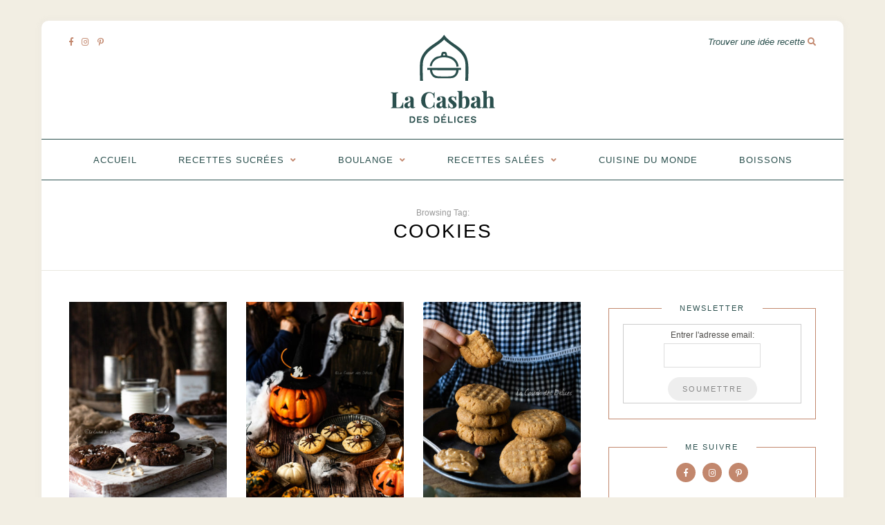

--- FILE ---
content_type: text/html; charset=UTF-8
request_url: https://lacasbahdesdelices.com/tag/cookies/
body_size: 16813
content:
<!DOCTYPE html>
<html lang="fr-FR">
<head>
<script data-ad-client="ca-pub-5763856740266059" async src="https://pagead2.googlesyndication.com/pagead/js/adsbygoogle.js"></script>
	<meta charset="UTF-8">
	<meta http-equiv="X-UA-Compatible" content="IE=edge">
	<meta name="viewport" content="width=device-width, initial-scale=1">
	<script async custom-element="amp-auto-ads"
        src="https://cdn.ampproject.org/v0/amp-auto-ads-0.1.js">
</script>

	<link rel="profile" href="http://gmpg.org/xfn/11" />
	
	<link rel="pingback" href="https://lacasbahdesdelices.com/xmlrpc.php" />

	<title>Étiquette : cookies - La Casbah des Delices</title>
	<style>img:is([sizes="auto" i], [sizes^="auto," i]) { contain-intrinsic-size: 3000px 1500px }</style>
	
<!-- The SEO Framework : par Sybre Waaijer -->
<meta name="robots" content="max-snippet:-1,max-image-preview:standard,max-video-preview:-1" />
<link rel="canonical" href="https://lacasbahdesdelices.com/tag/cookies/" />
<meta property="og:type" content="website" />
<meta property="og:locale" content="fr_FR" />
<meta property="og:site_name" content="La Casbah des Delices" />
<meta property="og:title" content="Étiquette : cookies - La Casbah des Delices" />
<meta property="og:url" content="https://lacasbahdesdelices.com/tag/cookies/" />
<meta property="og:image" content="https://lacasbahdesdelices.com/wp-content/uploads/2025/04/cropped-favicon-la-casbah.png" />
<meta property="og:image:width" content="512" />
<meta property="og:image:height" content="512" />
<meta name="twitter:card" content="summary_large_image" />
<meta name="twitter:title" content="Étiquette : cookies - La Casbah des Delices" />
<meta name="twitter:image" content="https://lacasbahdesdelices.com/wp-content/uploads/2025/04/cropped-favicon-la-casbah.png" />
<script type="application/ld+json">{"@context":"https://schema.org","@graph":[{"@type":"WebSite","@id":"https://lacasbahdesdelices.com/#/schema/WebSite","url":"https://lacasbahdesdelices.com/","name":"La Casbah des Delices","description":"Blog culinaire autour des traditions, des saveurs du Maghreb et d’ailleurs.","inLanguage":"fr-FR","potentialAction":{"@type":"SearchAction","target":{"@type":"EntryPoint","urlTemplate":"https://lacasbahdesdelices.com/search/{search_term_string}/"},"query-input":"required name=search_term_string"},"publisher":{"@type":"Organization","@id":"https://lacasbahdesdelices.com/#/schema/Organization","name":"La Casbah des Delices","url":"https://lacasbahdesdelices.com/","logo":{"@type":"ImageObject","url":"https://lacasbahdesdelices.com/wp-content/uploads/2025/04/cropped-favicon-la-casbah.png","contentUrl":"https://lacasbahdesdelices.com/wp-content/uploads/2025/04/cropped-favicon-la-casbah.png","width":512,"height":512,"contentSize":"104556"}}},{"@type":"CollectionPage","@id":"https://lacasbahdesdelices.com/tag/cookies/","url":"https://lacasbahdesdelices.com/tag/cookies/","name":"Étiquette : cookies - La Casbah des Delices","inLanguage":"fr-FR","isPartOf":{"@id":"https://lacasbahdesdelices.com/#/schema/WebSite"},"breadcrumb":{"@type":"BreadcrumbList","@id":"https://lacasbahdesdelices.com/#/schema/BreadcrumbList","itemListElement":[{"@type":"ListItem","position":1,"item":"https://lacasbahdesdelices.com/","name":"La Casbah des Delices"},{"@type":"ListItem","position":2,"name":"Étiquette : cookies"}]}}]}</script>
<!-- / The SEO Framework : par Sybre Waaijer | 9.34ms meta | 9.98ms boot -->

<link rel='dns-prefetch' href='//fonts.googleapis.com' />
<link rel='dns-prefetch' href='//www.googletagmanager.com' />
<link rel='dns-prefetch' href='//pagead2.googlesyndication.com' />
<link rel="alternate" type="application/rss+xml" title="La Casbah des Delices &raquo; Flux" href="https://lacasbahdesdelices.com/feed/" />
<link rel="alternate" type="application/rss+xml" title="La Casbah des Delices &raquo; Flux des commentaires" href="https://lacasbahdesdelices.com/comments/feed/" />
<link rel="alternate" type="application/rss+xml" title="La Casbah des Delices &raquo; Flux de l’étiquette cookies" href="https://lacasbahdesdelices.com/tag/cookies/feed/" />
		<!-- This site uses the Google Analytics by ExactMetrics plugin v8.11.1 - Using Analytics tracking - https://www.exactmetrics.com/ -->
		<!-- Note: ExactMetrics is not currently configured on this site. The site owner needs to authenticate with Google Analytics in the ExactMetrics settings panel. -->
					<!-- No tracking code set -->
				<!-- / Google Analytics by ExactMetrics -->
		<script type="text/javascript">
/* <![CDATA[ */
window._wpemojiSettings = {"baseUrl":"https:\/\/s.w.org\/images\/core\/emoji\/15.0.3\/72x72\/","ext":".png","svgUrl":"https:\/\/s.w.org\/images\/core\/emoji\/15.0.3\/svg\/","svgExt":".svg","source":{"concatemoji":"https:\/\/lacasbahdesdelices.com\/wp-includes\/js\/wp-emoji-release.min.js?ver=6.7.4"}};
/*! This file is auto-generated */
!function(i,n){var o,s,e;function c(e){try{var t={supportTests:e,timestamp:(new Date).valueOf()};sessionStorage.setItem(o,JSON.stringify(t))}catch(e){}}function p(e,t,n){e.clearRect(0,0,e.canvas.width,e.canvas.height),e.fillText(t,0,0);var t=new Uint32Array(e.getImageData(0,0,e.canvas.width,e.canvas.height).data),r=(e.clearRect(0,0,e.canvas.width,e.canvas.height),e.fillText(n,0,0),new Uint32Array(e.getImageData(0,0,e.canvas.width,e.canvas.height).data));return t.every(function(e,t){return e===r[t]})}function u(e,t,n){switch(t){case"flag":return n(e,"\ud83c\udff3\ufe0f\u200d\u26a7\ufe0f","\ud83c\udff3\ufe0f\u200b\u26a7\ufe0f")?!1:!n(e,"\ud83c\uddfa\ud83c\uddf3","\ud83c\uddfa\u200b\ud83c\uddf3")&&!n(e,"\ud83c\udff4\udb40\udc67\udb40\udc62\udb40\udc65\udb40\udc6e\udb40\udc67\udb40\udc7f","\ud83c\udff4\u200b\udb40\udc67\u200b\udb40\udc62\u200b\udb40\udc65\u200b\udb40\udc6e\u200b\udb40\udc67\u200b\udb40\udc7f");case"emoji":return!n(e,"\ud83d\udc26\u200d\u2b1b","\ud83d\udc26\u200b\u2b1b")}return!1}function f(e,t,n){var r="undefined"!=typeof WorkerGlobalScope&&self instanceof WorkerGlobalScope?new OffscreenCanvas(300,150):i.createElement("canvas"),a=r.getContext("2d",{willReadFrequently:!0}),o=(a.textBaseline="top",a.font="600 32px Arial",{});return e.forEach(function(e){o[e]=t(a,e,n)}),o}function t(e){var t=i.createElement("script");t.src=e,t.defer=!0,i.head.appendChild(t)}"undefined"!=typeof Promise&&(o="wpEmojiSettingsSupports",s=["flag","emoji"],n.supports={everything:!0,everythingExceptFlag:!0},e=new Promise(function(e){i.addEventListener("DOMContentLoaded",e,{once:!0})}),new Promise(function(t){var n=function(){try{var e=JSON.parse(sessionStorage.getItem(o));if("object"==typeof e&&"number"==typeof e.timestamp&&(new Date).valueOf()<e.timestamp+604800&&"object"==typeof e.supportTests)return e.supportTests}catch(e){}return null}();if(!n){if("undefined"!=typeof Worker&&"undefined"!=typeof OffscreenCanvas&&"undefined"!=typeof URL&&URL.createObjectURL&&"undefined"!=typeof Blob)try{var e="postMessage("+f.toString()+"("+[JSON.stringify(s),u.toString(),p.toString()].join(",")+"));",r=new Blob([e],{type:"text/javascript"}),a=new Worker(URL.createObjectURL(r),{name:"wpTestEmojiSupports"});return void(a.onmessage=function(e){c(n=e.data),a.terminate(),t(n)})}catch(e){}c(n=f(s,u,p))}t(n)}).then(function(e){for(var t in e)n.supports[t]=e[t],n.supports.everything=n.supports.everything&&n.supports[t],"flag"!==t&&(n.supports.everythingExceptFlag=n.supports.everythingExceptFlag&&n.supports[t]);n.supports.everythingExceptFlag=n.supports.everythingExceptFlag&&!n.supports.flag,n.DOMReady=!1,n.readyCallback=function(){n.DOMReady=!0}}).then(function(){return e}).then(function(){var e;n.supports.everything||(n.readyCallback(),(e=n.source||{}).concatemoji?t(e.concatemoji):e.wpemoji&&e.twemoji&&(t(e.twemoji),t(e.wpemoji)))}))}((window,document),window._wpemojiSettings);
/* ]]> */
</script>
<link rel='stylesheet' id='sbr_styles-css' href='https://lacasbahdesdelices.com/wp-content/plugins/reviews-feed/assets/css/sbr-styles.css?ver=2.1.0' type='text/css' media='all' />
<link rel='stylesheet' id='sbi_styles-css' href='https://lacasbahdesdelices.com/wp-content/plugins/instagram-feed/css/sbi-styles.min.css?ver=6.10.0' type='text/css' media='all' />
<style id='wp-emoji-styles-inline-css' type='text/css'>

	img.wp-smiley, img.emoji {
		display: inline !important;
		border: none !important;
		box-shadow: none !important;
		height: 1em !important;
		width: 1em !important;
		margin: 0 0.07em !important;
		vertical-align: -0.1em !important;
		background: none !important;
		padding: 0 !important;
	}
</style>
<link rel='stylesheet' id='wp-block-library-css' href='https://lacasbahdesdelices.com/wp-includes/css/dist/block-library/style.min.css?ver=6.7.4' type='text/css' media='all' />
<style id='classic-theme-styles-inline-css' type='text/css'>
/*! This file is auto-generated */
.wp-block-button__link{color:#fff;background-color:#32373c;border-radius:9999px;box-shadow:none;text-decoration:none;padding:calc(.667em + 2px) calc(1.333em + 2px);font-size:1.125em}.wp-block-file__button{background:#32373c;color:#fff;text-decoration:none}
</style>
<style id='global-styles-inline-css' type='text/css'>
:root{--wp--preset--aspect-ratio--square: 1;--wp--preset--aspect-ratio--4-3: 4/3;--wp--preset--aspect-ratio--3-4: 3/4;--wp--preset--aspect-ratio--3-2: 3/2;--wp--preset--aspect-ratio--2-3: 2/3;--wp--preset--aspect-ratio--16-9: 16/9;--wp--preset--aspect-ratio--9-16: 9/16;--wp--preset--color--black: #000000;--wp--preset--color--cyan-bluish-gray: #abb8c3;--wp--preset--color--white: #ffffff;--wp--preset--color--pale-pink: #f78da7;--wp--preset--color--vivid-red: #cf2e2e;--wp--preset--color--luminous-vivid-orange: #ff6900;--wp--preset--color--luminous-vivid-amber: #fcb900;--wp--preset--color--light-green-cyan: #7bdcb5;--wp--preset--color--vivid-green-cyan: #00d084;--wp--preset--color--pale-cyan-blue: #8ed1fc;--wp--preset--color--vivid-cyan-blue: #0693e3;--wp--preset--color--vivid-purple: #9b51e0;--wp--preset--gradient--vivid-cyan-blue-to-vivid-purple: linear-gradient(135deg,rgba(6,147,227,1) 0%,rgb(155,81,224) 100%);--wp--preset--gradient--light-green-cyan-to-vivid-green-cyan: linear-gradient(135deg,rgb(122,220,180) 0%,rgb(0,208,130) 100%);--wp--preset--gradient--luminous-vivid-amber-to-luminous-vivid-orange: linear-gradient(135deg,rgba(252,185,0,1) 0%,rgba(255,105,0,1) 100%);--wp--preset--gradient--luminous-vivid-orange-to-vivid-red: linear-gradient(135deg,rgba(255,105,0,1) 0%,rgb(207,46,46) 100%);--wp--preset--gradient--very-light-gray-to-cyan-bluish-gray: linear-gradient(135deg,rgb(238,238,238) 0%,rgb(169,184,195) 100%);--wp--preset--gradient--cool-to-warm-spectrum: linear-gradient(135deg,rgb(74,234,220) 0%,rgb(151,120,209) 20%,rgb(207,42,186) 40%,rgb(238,44,130) 60%,rgb(251,105,98) 80%,rgb(254,248,76) 100%);--wp--preset--gradient--blush-light-purple: linear-gradient(135deg,rgb(255,206,236) 0%,rgb(152,150,240) 100%);--wp--preset--gradient--blush-bordeaux: linear-gradient(135deg,rgb(254,205,165) 0%,rgb(254,45,45) 50%,rgb(107,0,62) 100%);--wp--preset--gradient--luminous-dusk: linear-gradient(135deg,rgb(255,203,112) 0%,rgb(199,81,192) 50%,rgb(65,88,208) 100%);--wp--preset--gradient--pale-ocean: linear-gradient(135deg,rgb(255,245,203) 0%,rgb(182,227,212) 50%,rgb(51,167,181) 100%);--wp--preset--gradient--electric-grass: linear-gradient(135deg,rgb(202,248,128) 0%,rgb(113,206,126) 100%);--wp--preset--gradient--midnight: linear-gradient(135deg,rgb(2,3,129) 0%,rgb(40,116,252) 100%);--wp--preset--font-size--small: 13px;--wp--preset--font-size--medium: 20px;--wp--preset--font-size--large: 36px;--wp--preset--font-size--x-large: 42px;--wp--preset--spacing--20: 0.44rem;--wp--preset--spacing--30: 0.67rem;--wp--preset--spacing--40: 1rem;--wp--preset--spacing--50: 1.5rem;--wp--preset--spacing--60: 2.25rem;--wp--preset--spacing--70: 3.38rem;--wp--preset--spacing--80: 5.06rem;--wp--preset--shadow--natural: 6px 6px 9px rgba(0, 0, 0, 0.2);--wp--preset--shadow--deep: 12px 12px 50px rgba(0, 0, 0, 0.4);--wp--preset--shadow--sharp: 6px 6px 0px rgba(0, 0, 0, 0.2);--wp--preset--shadow--outlined: 6px 6px 0px -3px rgba(255, 255, 255, 1), 6px 6px rgba(0, 0, 0, 1);--wp--preset--shadow--crisp: 6px 6px 0px rgba(0, 0, 0, 1);}:where(.is-layout-flex){gap: 0.5em;}:where(.is-layout-grid){gap: 0.5em;}body .is-layout-flex{display: flex;}.is-layout-flex{flex-wrap: wrap;align-items: center;}.is-layout-flex > :is(*, div){margin: 0;}body .is-layout-grid{display: grid;}.is-layout-grid > :is(*, div){margin: 0;}:where(.wp-block-columns.is-layout-flex){gap: 2em;}:where(.wp-block-columns.is-layout-grid){gap: 2em;}:where(.wp-block-post-template.is-layout-flex){gap: 1.25em;}:where(.wp-block-post-template.is-layout-grid){gap: 1.25em;}.has-black-color{color: var(--wp--preset--color--black) !important;}.has-cyan-bluish-gray-color{color: var(--wp--preset--color--cyan-bluish-gray) !important;}.has-white-color{color: var(--wp--preset--color--white) !important;}.has-pale-pink-color{color: var(--wp--preset--color--pale-pink) !important;}.has-vivid-red-color{color: var(--wp--preset--color--vivid-red) !important;}.has-luminous-vivid-orange-color{color: var(--wp--preset--color--luminous-vivid-orange) !important;}.has-luminous-vivid-amber-color{color: var(--wp--preset--color--luminous-vivid-amber) !important;}.has-light-green-cyan-color{color: var(--wp--preset--color--light-green-cyan) !important;}.has-vivid-green-cyan-color{color: var(--wp--preset--color--vivid-green-cyan) !important;}.has-pale-cyan-blue-color{color: var(--wp--preset--color--pale-cyan-blue) !important;}.has-vivid-cyan-blue-color{color: var(--wp--preset--color--vivid-cyan-blue) !important;}.has-vivid-purple-color{color: var(--wp--preset--color--vivid-purple) !important;}.has-black-background-color{background-color: var(--wp--preset--color--black) !important;}.has-cyan-bluish-gray-background-color{background-color: var(--wp--preset--color--cyan-bluish-gray) !important;}.has-white-background-color{background-color: var(--wp--preset--color--white) !important;}.has-pale-pink-background-color{background-color: var(--wp--preset--color--pale-pink) !important;}.has-vivid-red-background-color{background-color: var(--wp--preset--color--vivid-red) !important;}.has-luminous-vivid-orange-background-color{background-color: var(--wp--preset--color--luminous-vivid-orange) !important;}.has-luminous-vivid-amber-background-color{background-color: var(--wp--preset--color--luminous-vivid-amber) !important;}.has-light-green-cyan-background-color{background-color: var(--wp--preset--color--light-green-cyan) !important;}.has-vivid-green-cyan-background-color{background-color: var(--wp--preset--color--vivid-green-cyan) !important;}.has-pale-cyan-blue-background-color{background-color: var(--wp--preset--color--pale-cyan-blue) !important;}.has-vivid-cyan-blue-background-color{background-color: var(--wp--preset--color--vivid-cyan-blue) !important;}.has-vivid-purple-background-color{background-color: var(--wp--preset--color--vivid-purple) !important;}.has-black-border-color{border-color: var(--wp--preset--color--black) !important;}.has-cyan-bluish-gray-border-color{border-color: var(--wp--preset--color--cyan-bluish-gray) !important;}.has-white-border-color{border-color: var(--wp--preset--color--white) !important;}.has-pale-pink-border-color{border-color: var(--wp--preset--color--pale-pink) !important;}.has-vivid-red-border-color{border-color: var(--wp--preset--color--vivid-red) !important;}.has-luminous-vivid-orange-border-color{border-color: var(--wp--preset--color--luminous-vivid-orange) !important;}.has-luminous-vivid-amber-border-color{border-color: var(--wp--preset--color--luminous-vivid-amber) !important;}.has-light-green-cyan-border-color{border-color: var(--wp--preset--color--light-green-cyan) !important;}.has-vivid-green-cyan-border-color{border-color: var(--wp--preset--color--vivid-green-cyan) !important;}.has-pale-cyan-blue-border-color{border-color: var(--wp--preset--color--pale-cyan-blue) !important;}.has-vivid-cyan-blue-border-color{border-color: var(--wp--preset--color--vivid-cyan-blue) !important;}.has-vivid-purple-border-color{border-color: var(--wp--preset--color--vivid-purple) !important;}.has-vivid-cyan-blue-to-vivid-purple-gradient-background{background: var(--wp--preset--gradient--vivid-cyan-blue-to-vivid-purple) !important;}.has-light-green-cyan-to-vivid-green-cyan-gradient-background{background: var(--wp--preset--gradient--light-green-cyan-to-vivid-green-cyan) !important;}.has-luminous-vivid-amber-to-luminous-vivid-orange-gradient-background{background: var(--wp--preset--gradient--luminous-vivid-amber-to-luminous-vivid-orange) !important;}.has-luminous-vivid-orange-to-vivid-red-gradient-background{background: var(--wp--preset--gradient--luminous-vivid-orange-to-vivid-red) !important;}.has-very-light-gray-to-cyan-bluish-gray-gradient-background{background: var(--wp--preset--gradient--very-light-gray-to-cyan-bluish-gray) !important;}.has-cool-to-warm-spectrum-gradient-background{background: var(--wp--preset--gradient--cool-to-warm-spectrum) !important;}.has-blush-light-purple-gradient-background{background: var(--wp--preset--gradient--blush-light-purple) !important;}.has-blush-bordeaux-gradient-background{background: var(--wp--preset--gradient--blush-bordeaux) !important;}.has-luminous-dusk-gradient-background{background: var(--wp--preset--gradient--luminous-dusk) !important;}.has-pale-ocean-gradient-background{background: var(--wp--preset--gradient--pale-ocean) !important;}.has-electric-grass-gradient-background{background: var(--wp--preset--gradient--electric-grass) !important;}.has-midnight-gradient-background{background: var(--wp--preset--gradient--midnight) !important;}.has-small-font-size{font-size: var(--wp--preset--font-size--small) !important;}.has-medium-font-size{font-size: var(--wp--preset--font-size--medium) !important;}.has-large-font-size{font-size: var(--wp--preset--font-size--large) !important;}.has-x-large-font-size{font-size: var(--wp--preset--font-size--x-large) !important;}
:where(.wp-block-post-template.is-layout-flex){gap: 1.25em;}:where(.wp-block-post-template.is-layout-grid){gap: 1.25em;}
:where(.wp-block-columns.is-layout-flex){gap: 2em;}:where(.wp-block-columns.is-layout-grid){gap: 2em;}
:root :where(.wp-block-pullquote){font-size: 1.5em;line-height: 1.6;}
</style>
<link rel='stylesheet' id='contact-form-7-css' href='https://lacasbahdesdelices.com/wp-content/plugins/contact-form-7/includes/css/styles.css?ver=6.1.4' type='text/css' media='all' />
<link rel='stylesheet' id='ctf_styles-css' href='https://lacasbahdesdelices.com/wp-content/plugins/custom-twitter-feeds/css/ctf-styles.min.css?ver=2.3.0' type='text/css' media='all' />
<link rel='stylesheet' id='solopine-recipe-card-css' href='https://lacasbahdesdelices.com/wp-content/plugins/solopine-recipe//solopine-recipe-card.css?ver=6.7.4' type='text/css' media='all' />
<link rel='stylesheet' id='SFSImainCss-css' href='https://lacasbahdesdelices.com/wp-content/plugins/ultimate-social-media-icons/css/sfsi-style.css?ver=2.9.6' type='text/css' media='all' />
<link rel='stylesheet' id='wp-postratings-css' href='https://lacasbahdesdelices.com/wp-content/plugins/wp-postratings/css/postratings-css.css?ver=1.91.2' type='text/css' media='all' />
<link rel='stylesheet' id='cff-css' href='https://lacasbahdesdelices.com/wp-content/plugins/custom-facebook-feed/assets/css/cff-style.min.css?ver=4.3.0' type='text/css' media='all' />
<link rel='stylesheet' id='sb-font-awesome-css' href='https://lacasbahdesdelices.com/wp-content/plugins/custom-facebook-feed/assets/css/font-awesome.min.css?ver=4.7.0' type='text/css' media='all' />
<link rel='stylesheet' id='sprout_spoon_style-css' href='https://lacasbahdesdelices.com/wp-content/themes/sprout-spoon/style.css?ver=6.7.4' type='text/css' media='all' />
<link rel='stylesheet' id='fontawesome-css-css' href='https://lacasbahdesdelices.com/wp-content/themes/sprout-spoon/css/fontawesome-all.min.css?ver=6.7.4' type='text/css' media='all' />
<link rel='stylesheet' id='bxslider-css-css' href='https://lacasbahdesdelices.com/wp-content/themes/sprout-spoon/css/jquery.bxslider.css?ver=6.7.4' type='text/css' media='all' />
<link rel='stylesheet' id='sprout_spoon_respon-css' href='https://lacasbahdesdelices.com/wp-content/themes/sprout-spoon/css/responsive.css?ver=6.7.4' type='text/css' media='all' />
<link crossorigin="anonymous" rel='stylesheet' id='solopine-fonts-css' href='//fonts.googleapis.com/css?family=Source+Sans+Pro%3A400%2C600%2C700%2C400italic%2C700italic%7CCrimson+Text%3A400%2C700%2C700italic%2C400italic%26subset%3Dlatin%2Clatin-ext&#038;ver=1.0.0' type='text/css' media='all' />
<script type="text/javascript" src="https://lacasbahdesdelices.com/wp-includes/js/jquery/jquery.min.js?ver=3.7.1" id="jquery-core-js"></script>
<script type="text/javascript" src="https://lacasbahdesdelices.com/wp-includes/js/jquery/jquery-migrate.min.js?ver=3.4.1" id="jquery-migrate-js"></script>
<link rel="https://api.w.org/" href="https://lacasbahdesdelices.com/wp-json/" /><link rel="alternate" title="JSON" type="application/json" href="https://lacasbahdesdelices.com/wp-json/wp/v2/tags/113" /><link rel="EditURI" type="application/rsd+xml" title="RSD" href="https://lacasbahdesdelices.com/xmlrpc.php?rsd" />
<meta name="generator" content="Site Kit by Google 1.170.0" />    <style type="text/css">
	
																																								    </style>
    <meta name="follow.[base64]" content="a8PuszRPKGmLGYEDSzHy"/>    <style type="text/css">
	
		#header { padding-top:20px; padding-bottom:20px; }
		body { background-color:#f2eee3; }												
		#wrapper { margin-top:px; }				#wrapper { border-radius:px; }
		#header { border-radius:px px 0 0; }
						
												
		#top-social a { color:#c2876d; }		#top-social a:hover { color:#2a4f4d; }		
				#top-search input { color:#2a4f4d; }
		#top-search ::-webkit-input-placeholder { color:#2a4f4d; }
		#top-search ::-moz-placeholder { color: #2a4f4d; }
		#top-search :-ms-input-placeholder { color: #2a4f4d; }
				#top-search i { color:#c2876d; }		
				#navigation { border-color:#2a4f4d; }		#nav-wrapper .menu li a { color:#2a4f4d; }		#nav-wrapper .menu li.current-menu-item a, #nav-wrapper .menu li > a:hover { color:#c2876d }		#nav-wrapper .menu > li.menu-item-has-children > a:after { color:#c2876d; }						#nav-wrapper ul.menu ul a, #nav-wrapper .menu ul ul a { color:#2a4f4d; }				#nav-wrapper ul.menu ul a:hover, #nav-wrapper .menu ul ul a:hover { color:#c2876d ; }		
		.slicknav_menu .slicknav_icon-bar { background-color:#c2876d; }						.slicknav_nav a { color:#2a4f4d; }		.slicknav_nav a:hover { color:#c2876d; }				#mobile-social a { color:#c2876d; }		#mobile-social a:hover { color:#2a4f4d; }		
						.feat-overlay { background-color:rgba(42,79,77,0.4); }		.feat-item:hover .feat-overlay { background-color:rgba(42,79,77,0.72); }								
		.widget, .widget-title:before, .widget-title:after { border-color:#c2876d; }		.widget-title { color:#2a4f4d; }		.social-widget i { background:#c2876d; }		.social-widget i { color:#ffffff; }		
		#footer-social a { color:#c2876d; }		#footer-social a:hover { color:#2a4f4d; }						
		.post-header h2 a, .post-header h1 { color:#2a4f4d; }		.post-header .cat a { color:#98b2a1; }		.post-entry p { color:#2a4f4d; }		.post-entry h1, .post-entry h2, .post-entry h3, .post-entry h4, .post-entry h5, .post-entry h6 { color:#2a4f4d; }		.more-link { color:#c2876d; }		.post-share a { color:#c2876d; }		.post-share a:hover { color:#2a4f4d; }		.meta-comments a { color:#c2876d; }		.meta-comments a:hover { color:#2a4f4d; }				.post-tags a, .widget .tagcloud a { color:#2a4f4d; }						
				.subscribe-box h4 { color:#333333; }						.subscribe-box ::-webkit-input-placeholder, .subscribe-box input { color:#999999; }						.subscribe-box input[type=submit]:hover { background:#2a4f4d; }				
										
		a { color:#c2876d; }		.widget .tagcloud a:hover { background:#c2876d; }		
				
    </style>
    
<!-- Balises Meta Google AdSense ajoutées par Site Kit -->
<meta name="google-adsense-platform-account" content="ca-host-pub-2644536267352236">
<meta name="google-adsense-platform-domain" content="sitekit.withgoogle.com">
<!-- Fin des balises Meta End Google AdSense ajoutées par Site Kit -->
<!-- Aucune version AMP HTML n&#039;est disponible pour cette URL. -->
<!-- Extrait Google AdSense ajouté par Site Kit -->
<script type="text/javascript" async="async" src="https://pagead2.googlesyndication.com/pagead/js/adsbygoogle.js?client=ca-pub-5763856740266059&amp;host=ca-host-pub-2644536267352236" crossorigin="anonymous"></script>

<!-- End Google AdSense snippet added by Site Kit -->
<link rel="icon" href="https://lacasbahdesdelices.com/wp-content/uploads/2025/04/cropped-favicon-la-casbah-32x32.png" sizes="32x32" />
<link rel="icon" href="https://lacasbahdesdelices.com/wp-content/uploads/2025/04/cropped-favicon-la-casbah-192x192.png" sizes="192x192" />
<link rel="apple-touch-icon" href="https://lacasbahdesdelices.com/wp-content/uploads/2025/04/cropped-favicon-la-casbah-180x180.png" />
<meta name="msapplication-TileImage" content="https://lacasbahdesdelices.com/wp-content/uploads/2025/04/cropped-favicon-la-casbah-270x270.png" />
	
</head>

<body class="archive tag tag-cookies tag-113 sfsi_actvite_theme_default">
	<amp-auto-ads type="adsense"
        data-ad-client="ca-pub-5763856740266059">
</amp-auto-ads>
	
	<div id="wrapper">
	
		<header id="header">
		
			<div class="container">
				
								<div id="top-social">
					<a href="http://facebook.com/La-Casbah-des-D%C3%A9lices-1419511894929479/" target="_blank"><i class="fab fa-facebook-f"></i></a>										<a href="http://instagram.com/la_casbah_des_delices" target="_blank"><i class="fab fa-instagram"></i></a>					<a href="http://pinterest.com/https://pin.it/14CgYkL" target="_blank"><i class="fab fa-pinterest-p"></i></a>																																																						</div>
								
			<div id="logo">
					<img src="https://lacasbahdesdelices.com/wp-content/uploads/2025/04/logo-color-casbah-des-delices.png" alt="Logo" class="logo"; >
				
				</div>
				
								<div id="top-search">
					<form role="search" method="get" id="searchform" action="https://lacasbahdesdelices.com/">
		<input type="text" placeholder="Trouver une idée recette..." name="s" id="s" />
		<i class="fas fa-search"></i>
</form>				</div>
							
			</div>
		
		</header>
		
		<nav id="navigation">
			
			<div class="container">
				
				<div id="nav-wrapper">
					<ul id="menu-menu-1" class="menu"><li id="menu-item-1485" class="menu-item menu-item-type-custom menu-item-object-custom menu-item-home menu-item-1485"><a href="https://lacasbahdesdelices.com/">Accueil</a></li>
<li id="menu-item-1494" class="menu-item menu-item-type-custom menu-item-object-custom menu-item-has-children menu-item-1494"><a href="#">Recettes Sucrées</a>
<ul class="sub-menu">
	<li id="menu-item-1495" class="menu-item menu-item-type-taxonomy menu-item-object-category menu-item-1495"><a href="https://lacasbahdesdelices.com/category/cake/">Cakes</a></li>
	<li id="menu-item-1496" class="menu-item menu-item-type-taxonomy menu-item-object-category menu-item-1496"><a href="https://lacasbahdesdelices.com/category/gateaux/">Gâteaux</a></li>
</ul>
</li>
<li id="menu-item-1497" class="menu-item menu-item-type-custom menu-item-object-custom menu-item-has-children menu-item-1497"><a href="#">Boulange</a>
<ul class="sub-menu">
	<li id="menu-item-1498" class="menu-item menu-item-type-taxonomy menu-item-object-category menu-item-1498"><a href="https://lacasbahdesdelices.com/category/viennoiserie/">Viennoiseries</a></li>
	<li id="menu-item-1501" class="menu-item menu-item-type-taxonomy menu-item-object-category menu-item-1501"><a href="https://lacasbahdesdelices.com/category/pain/">Pains</a></li>
</ul>
</li>
<li id="menu-item-1502" class="menu-item menu-item-type-custom menu-item-object-custom menu-item-has-children menu-item-1502"><a href="#">Recettes Salées</a>
<ul class="sub-menu">
	<li id="menu-item-1503" class="menu-item menu-item-type-taxonomy menu-item-object-category menu-item-1503"><a href="https://lacasbahdesdelices.com/category/aperitif/">Apéritifs</a></li>
	<li id="menu-item-1504" class="menu-item menu-item-type-taxonomy menu-item-object-category menu-item-1504"><a href="https://lacasbahdesdelices.com/category/plats/">Plats</a></li>
	<li id="menu-item-1505" class="menu-item menu-item-type-taxonomy menu-item-object-category menu-item-1505"><a href="https://lacasbahdesdelices.com/category/entree/">Entrées</a></li>
	<li id="menu-item-1507" class="menu-item menu-item-type-taxonomy menu-item-object-category menu-item-1507"><a href="https://lacasbahdesdelices.com/category/riz/">Riz</a></li>
	<li id="menu-item-1508" class="menu-item menu-item-type-taxonomy menu-item-object-category menu-item-1508"><a href="https://lacasbahdesdelices.com/category/quiches-pizzas/">Quiches-Pizzas</a></li>
</ul>
</li>
<li id="menu-item-1509" class="menu-item menu-item-type-taxonomy menu-item-object-category menu-item-1509"><a href="https://lacasbahdesdelices.com/category/cuisine-du-monde/">Cuisine du monde</a></li>
<li id="menu-item-1933" class="menu-item menu-item-type-taxonomy menu-item-object-category menu-item-1933"><a href="https://lacasbahdesdelices.com/category/boissons/">Boissons</a></li>
</ul>				</div>
				
				<div class="menu-mobile"></div>
				
					<div id="mobile-social">
					
					<a href="http://facebook.com/La-Casbah-des-D%C3%A9lices-1419511894929479/" target="_blank"><i class="fab fa-facebook-f"></i></a>										<a href="http://instagram.com/la_casbah_des_delices" target="_blank"><i class="fab fa-instagram"></i></a>					<a href="http://pinterest.com/https://pin.it/14CgYkL" target="_blank"><i class="fab fa-pinterest-p"></i></a>																																																		
					</div>
				
			</div>
			
		</nav>	
	<div class="archive-box">
					
		<span>Browsing Tag:</span>
		<h1>cookies</h1>
			</div>
	
	<div class="container">
	
		<div id="content">
		
			<div id="main" >
				
									<ul class="sp-grid col3">
								
										
										
						<li>
<article id="post-4730" class="grid-item post">
		
	<div class="post-img">
				<a href="https://lacasbahdesdelices.com/cookies-au-chocolat-et-confiture-de-lait-a-la-fleur-de-sel/"><img width="350" height="460" src="https://lacasbahdesdelices.com/wp-content/uploads/2020/11/IMG_0062b-350x460.jpg" class="attachment-sprout_spoon_misc-thumb size-sprout_spoon_misc-thumb wp-post-image" alt="" decoding="async" fetchpriority="high" srcset="https://lacasbahdesdelices.com/wp-content/uploads/2020/11/IMG_0062b-350x460.jpg 350w, https://lacasbahdesdelices.com/wp-content/uploads/2020/11/IMG_0062b-228x300.jpg 228w, https://lacasbahdesdelices.com/wp-content/uploads/2020/11/IMG_0062b-778x1024.jpg 778w, https://lacasbahdesdelices.com/wp-content/uploads/2020/11/IMG_0062b-768x1011.jpg 768w, https://lacasbahdesdelices.com/wp-content/uploads/2020/11/IMG_0062b-1167x1536.jpg 1167w, https://lacasbahdesdelices.com/wp-content/uploads/2020/11/IMG_0062b-1555x2048.jpg 1555w, https://lacasbahdesdelices.com/wp-content/uploads/2020/11/IMG_0062b-1080x1422.jpg 1080w, https://lacasbahdesdelices.com/wp-content/uploads/2020/11/IMG_0062b-scaled.jpg 1944w" sizes="(max-width: 350px) 100vw, 350px" /></a>
			</div>
	
	<div class="post-header">
				<span class="cat"><a href="https://lacasbahdesdelices.com/category/biscuits/" rel="category tag">Biscuits</a><span>/</span> <a href="https://lacasbahdesdelices.com/category/cookies/" rel="category tag">Cookies</a><span>/</span> <a href="https://lacasbahdesdelices.com/category/gouter/" rel="category tag">goûter</a><span>/</span> <a href="https://lacasbahdesdelices.com/category/gouters/" rel="category tag">goûters</a><span>/</span> <a href="https://lacasbahdesdelices.com/category/sucre/" rel="category tag">Sucré</a></span>
				<h2><a href="https://lacasbahdesdelices.com/cookies-au-chocolat-et-confiture-de-lait-a-la-fleur-de-sel/">Cookies au chocolat et confiture de lait (à la fleur de sel)</a></h2>
	</div>
	
	<span class="date"><a href="https://lacasbahdesdelices.com/cookies-au-chocolat-et-confiture-de-lait-a-la-fleur-de-sel/">28 novembre 2020</a></span>		
</article>
</li>					
						
						
										
										
						<li>
<article id="post-4664" class="grid-item post">
		
	<div class="post-img">
				<a href="https://lacasbahdesdelices.com/spider-cookies-cookies-araignees-version-halloween/"><img width="350" height="460" src="https://lacasbahdesdelices.com/wp-content/uploads/2020/10/IMG_9846-2b-350x460.jpg" class="attachment-sprout_spoon_misc-thumb size-sprout_spoon_misc-thumb wp-post-image" alt="" decoding="async" /></a>
			</div>
	
	<div class="post-header">
				<span class="cat"><a href="https://lacasbahdesdelices.com/category/biscuits/" rel="category tag">Biscuits</a><span>/</span> <a href="https://lacasbahdesdelices.com/category/cookies/" rel="category tag">Cookies</a><span>/</span> <a href="https://lacasbahdesdelices.com/category/gouter/" rel="category tag">goûter</a><span>/</span> <a href="https://lacasbahdesdelices.com/category/gouters/" rel="category tag">goûters</a><span>/</span> <a href="https://lacasbahdesdelices.com/category/non-classe/" rel="category tag">Non classé</a><span>/</span> <a href="https://lacasbahdesdelices.com/category/sucre/" rel="category tag">Sucré</a></span>
				<h2><a href="https://lacasbahdesdelices.com/spider-cookies-cookies-araignees-version-halloween/">Spider cookies : Cookies araignées version Halloween</a></h2>
	</div>
	
	<span class="date"><a href="https://lacasbahdesdelices.com/spider-cookies-cookies-araignees-version-halloween/">1 novembre 2020</a></span>		
</article>
</li>					
						
						
										
										
						<li>
<article id="post-4429" class="grid-item post">
		
	<div class="post-img">
				<a href="https://lacasbahdesdelices.com/biscuits-au-beurre-de-cacahuetes-peanut-butter-cookies/"><img width="350" height="460" src="https://lacasbahdesdelices.com/wp-content/uploads/2020/05/IMG_8170-minb-1-350x460.jpg" class="attachment-sprout_spoon_misc-thumb size-sprout_spoon_misc-thumb wp-post-image" alt="" decoding="async" /></a>
			</div>
	
	<div class="post-header">
				<span class="cat"><a href="https://lacasbahdesdelices.com/category/biscuits/" rel="category tag">Biscuits</a><span>/</span> <a href="https://lacasbahdesdelices.com/category/cuisine-du-monde/" rel="category tag">Cuisine du monde</a><span>/</span> <a href="https://lacasbahdesdelices.com/category/eid-2020/" rel="category tag">Eid 2020</a><span>/</span> <a href="https://lacasbahdesdelices.com/category/gouter/" rel="category tag">goûter</a><span>/</span> <a href="https://lacasbahdesdelices.com/category/gouters/" rel="category tag">goûters</a><span>/</span> <a href="https://lacasbahdesdelices.com/category/ramadan/" rel="category tag">ramadan</a><span>/</span> <a href="https://lacasbahdesdelices.com/category/ramadan2020/" rel="category tag">Ramadan2020</a><span>/</span> <a href="https://lacasbahdesdelices.com/category/sucre/" rel="category tag">Sucré</a></span>
				<h2><a href="https://lacasbahdesdelices.com/biscuits-au-beurre-de-cacahuetes-peanut-butter-cookies/">Biscuits au beurre de cacahuètes (Peanut butter cookies)</a></h2>
	</div>
	
	<span class="date"><a href="https://lacasbahdesdelices.com/biscuits-au-beurre-de-cacahuetes-peanut-butter-cookies/">20 mai 2020</a></span>		
</article>
</li>					
						
						
										
										
						<li>
<article id="post-3518" class="grid-item post">
		
	<div class="post-img">
				<a href="https://lacasbahdesdelices.com/cookies-au-chocolat-de-martha-stewart/"><img width="350" height="460" src="https://lacasbahdesdelices.com/wp-content/uploads/2020/03/1-350x460.jpg" class="attachment-sprout_spoon_misc-thumb size-sprout_spoon_misc-thumb wp-post-image" alt="" decoding="async" loading="lazy" /></a>
			</div>
	
	<div class="post-header">
				<span class="cat"><a href="https://lacasbahdesdelices.com/category/biscuits/" rel="category tag">Biscuits</a><span>/</span> <a href="https://lacasbahdesdelices.com/category/cookies/" rel="category tag">Cookies</a><span>/</span> <a href="https://lacasbahdesdelices.com/category/gouter/" rel="category tag">goûter</a><span>/</span> <a href="https://lacasbahdesdelices.com/category/gouters/" rel="category tag">goûters</a><span>/</span> <a href="https://lacasbahdesdelices.com/category/sucre/" rel="category tag">Sucré</a></span>
				<h2><a href="https://lacasbahdesdelices.com/cookies-au-chocolat-de-martha-stewart/">Cookies au chocolat de Martha Stewart : Outrageous chocolate cookies</a></h2>
	</div>
	
	<span class="date"><a href="https://lacasbahdesdelices.com/cookies-au-chocolat-de-martha-stewart/">28 mars 2020</a></span>		
</article>
</li>					
						
						
										
										
						<li>
<article id="post-3326" class="grid-item post">
		
	<div class="post-img">
				<a href="https://lacasbahdesdelices.com/cookies-energetiques-aux-dattes/"><img width="350" height="460" src="https://lacasbahdesdelices.com/wp-content/uploads/2020/02/20200201134204_IMG_2631-1-350x460.jpg" class="attachment-sprout_spoon_misc-thumb size-sprout_spoon_misc-thumb wp-post-image" alt="" decoding="async" loading="lazy" /></a>
			</div>
	
	<div class="post-header">
				<span class="cat"><a href="https://lacasbahdesdelices.com/category/biscuits/" rel="category tag">Biscuits</a><span>/</span> <a href="https://lacasbahdesdelices.com/category/desserts/" rel="category tag">Desserts</a><span>/</span> <a href="https://lacasbahdesdelices.com/category/gouter/" rel="category tag">goûter</a><span>/</span> <a href="https://lacasbahdesdelices.com/category/gouters/" rel="category tag">goûters</a><span>/</span> <a href="https://lacasbahdesdelices.com/category/non-classe/" rel="category tag">Non classé</a><span>/</span> <a href="https://lacasbahdesdelices.com/category/sucre/" rel="category tag">Sucré</a></span>
				<h2><a href="https://lacasbahdesdelices.com/cookies-energetiques-aux-dattes/">Cookies énergétiques aux dattes, avoine et noix de pécan</a></h2>
	</div>
	
	<span class="date"><a href="https://lacasbahdesdelices.com/cookies-energetiques-aux-dattes/">3 février 2020</a></span>		
</article>
</li>					
						
						
										
										
						<li>
<article id="post-2700" class="grid-item post">
		
	<div class="post-img">
				<a href="https://lacasbahdesdelices.com/cookies-au-gingembre-cannelle-et-melasse/"><img width="350" height="460" src="https://lacasbahdesdelices.com/wp-content/uploads/2019/12/20191213122810_IMG_9526-01-350x460.jpg" class="attachment-sprout_spoon_misc-thumb size-sprout_spoon_misc-thumb wp-post-image" alt="" decoding="async" loading="lazy" /></a>
			</div>
	
	<div class="post-header">
				<span class="cat"><a href="https://lacasbahdesdelices.com/category/biscuits/" rel="category tag">Biscuits</a><span>/</span> <a href="https://lacasbahdesdelices.com/category/cuisine-du-monde/" rel="category tag">Cuisine du monde</a><span>/</span> <a href="https://lacasbahdesdelices.com/category/desserts/" rel="category tag">Desserts</a><span>/</span> <a href="https://lacasbahdesdelices.com/category/gateaux/" rel="category tag">Gâteaux</a><span>/</span> <a href="https://lacasbahdesdelices.com/category/gouter/" rel="category tag">goûter</a><span>/</span> <a href="https://lacasbahdesdelices.com/category/gouters/" rel="category tag">goûters</a><span>/</span> <a href="https://lacasbahdesdelices.com/category/non-classe/" rel="category tag">Non classé</a></span>
				<h2><a href="https://lacasbahdesdelices.com/cookies-au-gingembre-cannelle-et-melasse/">Cookies au gingembre, cannelle et mélasse</a></h2>
	</div>
	
	<span class="date"><a href="https://lacasbahdesdelices.com/cookies-au-gingembre-cannelle-et-melasse/">13 décembre 2019</a></span>		
</article>
</li>					
						
						
								
				</ul>				
						
	<div class="pagination ">
		
		<div class="older"></div>
		<div class="newer"></div>
		
	</div>
					
					
							
			</div>

<aside id="sidebar">
	
	<div id="custom_html-2" class="widget_text widget widget_custom_html"><h4 class="widget-title">Newsletter</h4><div class="textwidget custom-html-widget"><form style="border:1px solid #ccc;padding:3px;text-align:center;" action="https://feedburner.google.com/fb/a/mailverify" method="post" target="popupwindow" onsubmit="window.open('https://feedburner.google.com/fb/a/mailverify?uri=lacasbahdesdelices/Lpos', 'popupwindow', 'scrollbars=yes,width=550,height=520');return true"><p>Entrer l'adresse email:</p><p><input type="text" style="width:140px" name="email"/></p><input type="hidden" value="lacasbahdesdelices/Lpos" name="uri"/><input type="hidden" name="loc" value="en_US"/><input type="submit" value="Soumettre" /></form></div></div><div id="solopine_social_widget-5" class="widget solopine_social_widget"><h4 class="widget-title">ME SUIVRE</h4>		
			<div class="social-widget">
				<a href="//facebook.com/La-Casbah-des-D%C3%A9lices-1419511894929479/" target="_blank"><i class="fab fa-facebook-f"></i></a>								<a href="//instagram.com/la_casbah_des_delices" target="_blank"><i class="fab fa-instagram"></i></a>				<a href="//pinterest.com/https://pin.it/14CgYkL" target="_blank"><i class="fab fa-pinterest-p"></i></a>																																											</div>
			
			
		</div><div id="solopine_facebook_widget-3" class="noborder widget solopine_facebook_widget"><h4 class="widget-title">Retrouvez-moi sur Facebook</h4>			<div id="fb-root"></div>
			<script>(function(d, s, id) {
			  var js, fjs = d.getElementsByTagName(s)[0];
			  if (d.getElementById(id)) return;
			  js = d.createElement(s); js.id = id;
			  js.src = "//connect.facebook.net/en_US/sdk.js#xfbml=1&version=v2.3";
			  fjs.parentNode.insertBefore(js, fjs);
			}(document, 'script', 'facebook-jssdk'));</script>
			<div class="fb-page" data-href="https://www.facebook.com/La-Casbah-des-D%C3%A9lices-1419511894929479/" data-hide-cover="false" data-show-facepile="true" data-show-posts="false"></div>
			
		</div><div id="solopine_latest_news_widget-3" class="widget solopine_latest_news_widget"><h4 class="widget-title">Derniers Articles</h4>			
							
				<div class="side-pop list">
					
										<div class="side-pop-img">
						<a href="https://lacasbahdesdelices.com/chtitha-djej-poulet-en-sauce-a-la-dersa/" rel="bookmark"><img width="350" height="300" src="https://lacasbahdesdelices.com/wp-content/uploads/2022/04/8D4219C1-E3BE-4936-90F3-0DF74C8C3655-350x300.jpeg" class="attachment-sprout_spoon_side-thumb size-sprout_spoon_side-thumb wp-post-image" alt="" decoding="async" loading="lazy" /></a>
					</div>
										
					<div class="side-pop-content">
						<h4><a href="https://lacasbahdesdelices.com/chtitha-djej-poulet-en-sauce-a-la-dersa/">Chtitha djej : poulet en sauce à la dersa</a></h4>
						<span class="date">16 avril 2022</span>					</div>
				
				</div>
			
							
				<div class="side-pop list">
					
										<div class="side-pop-img">
						<a href="https://lacasbahdesdelices.com/tajine-tunisien-au-poulet-et-fromage/" rel="bookmark"><img width="350" height="300" src="https://lacasbahdesdelices.com/wp-content/uploads/2022/04/IMG_7973-350x300.jpeg" class="attachment-sprout_spoon_side-thumb size-sprout_spoon_side-thumb wp-post-image" alt="" decoding="async" loading="lazy" /></a>
					</div>
										
					<div class="side-pop-content">
						<h4><a href="https://lacasbahdesdelices.com/tajine-tunisien-au-poulet-et-fromage/">Tajine tunisien au poulet et fromage</a></h4>
						<span class="date">14 avril 2022</span>					</div>
				
				</div>
			
							
				<div class="side-pop list">
					
										<div class="side-pop-img">
						<a href="https://lacasbahdesdelices.com/mhawet-croquettes-de-poulet-en-sauce-blanche/" rel="bookmark"><img width="350" height="300" src="https://lacasbahdesdelices.com/wp-content/uploads/2022/04/6DC9D343-6FD1-4909-82B7-B015F47008D8-350x300.jpeg" class="attachment-sprout_spoon_side-thumb size-sprout_spoon_side-thumb wp-post-image" alt="" decoding="async" loading="lazy" /></a>
					</div>
										
					<div class="side-pop-content">
						<h4><a href="https://lacasbahdesdelices.com/mhawet-croquettes-de-poulet-en-sauce-blanche/">Mhawet : Croquettes de poulet en sauce blanche</a></h4>
						<span class="date">12 avril 2022</span>					</div>
				
				</div>
			
							
				<div class="side-pop list">
					
										<div class="side-pop-img">
						<a href="https://lacasbahdesdelices.com/dolma-selk-boulettes-depinards-en-sauce/" rel="bookmark"><img width="350" height="300" src="https://lacasbahdesdelices.com/wp-content/uploads/2022/04/6B4E7D9E-0A8D-49DB-9A73-C3E9C8539BB6-350x300.jpeg" class="attachment-sprout_spoon_side-thumb size-sprout_spoon_side-thumb wp-post-image" alt="" decoding="async" loading="lazy" /></a>
					</div>
										
					<div class="side-pop-content">
						<h4><a href="https://lacasbahdesdelices.com/dolma-selk-boulettes-depinards-en-sauce/">Dolma selk : boulettes d&rsquo;épinards en sauce</a></h4>
						<span class="date">12 avril 2022</span>					</div>
				
				</div>
			
							
				<div class="side-pop list">
					
										<div class="side-pop-img">
						<a href="https://lacasbahdesdelices.com/crepes-roulees-au-jambon-de-dinde-et-fromage-frais/" rel="bookmark"><img width="350" height="300" src="https://lacasbahdesdelices.com/wp-content/uploads/2022/04/8E18447A-AD94-4FBF-9793-DCBFABF03CC7-350x300.jpeg" class="attachment-sprout_spoon_side-thumb size-sprout_spoon_side-thumb wp-post-image" alt="" decoding="async" loading="lazy" /></a>
					</div>
										
					<div class="side-pop-content">
						<h4><a href="https://lacasbahdesdelices.com/crepes-roulees-au-jambon-de-dinde-et-fromage-frais/">Crêpes roulées au jambon de dinde et fromage frais</a></h4>
						<span class="date">9 avril 2022</span>					</div>
				
				</div>
			
												
		</div>	
</aside>			
			<!-- END CONTENT -->
			</div>
			
		<!-- END CONTAINER -->
		</div>
		
		<footer id="footer">
			
			<div id="instagram-footer">
				<div id="custom_html-6" class="widget_text instagram-widget widget_custom_html"><div class="textwidget custom-html-widget">
<div id="sb_instagram"  class="sbi sbi_mob_col_3 sbi_tab_col_3 sbi_col_5 sbi_width_resp" style="padding-bottom: 10px;"	 data-feedid="*1"  data-res="thumb" data-cols="5" data-colsmobile="3" data-colstablet="3" data-num="5" data-nummobile="3" data-item-padding="5"	 data-shortcode-atts="{&quot;feed&quot;:&quot;1&quot;}"  data-postid="" data-locatornonce="678c2e0673" data-imageaspectratio="1:1" data-sbi-flags="favorLocal,gdpr">
	
	<div id="sbi_images"  style="gap: 10px;">
		<div class="sbi_item sbi_type_video sbi_new sbi_transition"
	id="sbi_18171293074376113" data-date="1769075229">
	<div class="sbi_photo_wrap">
		<a class="sbi_photo" href="https://www.instagram.com/reel/DTzvTlxErIb/" target="_blank" rel="noopener nofollow"
			data-full-res="https://scontent-cdg4-2.cdninstagram.com/v/t51.71878-15/619252756_1411179370744267_8609374480538537651_n.jpg?stp=dst-jpg_e35_tt6&#038;_nc_cat=103&#038;ccb=7-5&#038;_nc_sid=18de74&#038;efg=eyJlZmdfdGFnIjoiQ0xJUFMuYmVzdF9pbWFnZV91cmxnZW4uQzMifQ%3D%3D&#038;_nc_ohc=Bd52XW-pahsQ7kNvwGnoCpZ&#038;_nc_oc=Adkn2zhc27Adx03agRVlFWIusCJDV7Hs2DpQYsxu7fOvdPp1xzQ6nZFPja3sR3dDhzQ&#038;_nc_zt=23&#038;_nc_ht=scontent-cdg4-2.cdninstagram.com&#038;edm=ANo9K5cEAAAA&#038;_nc_gid=kKuxZqGhbgIaX5MDxJoY5g&#038;oh=00_AfqP3JaWbOG3vVAnV_mi0OsIhVLejwKY87c-JwUsxytwuA&#038;oe=697B10BE"
			data-img-src-set="{&quot;d&quot;:&quot;https:\/\/scontent-cdg4-2.cdninstagram.com\/v\/t51.71878-15\/619252756_1411179370744267_8609374480538537651_n.jpg?stp=dst-jpg_e35_tt6&amp;_nc_cat=103&amp;ccb=7-5&amp;_nc_sid=18de74&amp;efg=eyJlZmdfdGFnIjoiQ0xJUFMuYmVzdF9pbWFnZV91cmxnZW4uQzMifQ%3D%3D&amp;_nc_ohc=Bd52XW-pahsQ7kNvwGnoCpZ&amp;_nc_oc=Adkn2zhc27Adx03agRVlFWIusCJDV7Hs2DpQYsxu7fOvdPp1xzQ6nZFPja3sR3dDhzQ&amp;_nc_zt=23&amp;_nc_ht=scontent-cdg4-2.cdninstagram.com&amp;edm=ANo9K5cEAAAA&amp;_nc_gid=kKuxZqGhbgIaX5MDxJoY5g&amp;oh=00_AfqP3JaWbOG3vVAnV_mi0OsIhVLejwKY87c-JwUsxytwuA&amp;oe=697B10BE&quot;,&quot;150&quot;:&quot;https:\/\/scontent-cdg4-2.cdninstagram.com\/v\/t51.71878-15\/619252756_1411179370744267_8609374480538537651_n.jpg?stp=dst-jpg_e35_tt6&amp;_nc_cat=103&amp;ccb=7-5&amp;_nc_sid=18de74&amp;efg=eyJlZmdfdGFnIjoiQ0xJUFMuYmVzdF9pbWFnZV91cmxnZW4uQzMifQ%3D%3D&amp;_nc_ohc=Bd52XW-pahsQ7kNvwGnoCpZ&amp;_nc_oc=Adkn2zhc27Adx03agRVlFWIusCJDV7Hs2DpQYsxu7fOvdPp1xzQ6nZFPja3sR3dDhzQ&amp;_nc_zt=23&amp;_nc_ht=scontent-cdg4-2.cdninstagram.com&amp;edm=ANo9K5cEAAAA&amp;_nc_gid=kKuxZqGhbgIaX5MDxJoY5g&amp;oh=00_AfqP3JaWbOG3vVAnV_mi0OsIhVLejwKY87c-JwUsxytwuA&amp;oe=697B10BE&quot;,&quot;320&quot;:&quot;https:\/\/lacasbahdesdelices.com\/wp-content\/uploads\/sb-instagram-feed-images\/619252756_1411179370744267_8609374480538537651_nlow.webp&quot;,&quot;640&quot;:&quot;https:\/\/lacasbahdesdelices.com\/wp-content\/uploads\/sb-instagram-feed-images\/619252756_1411179370744267_8609374480538537651_nfull.webp&quot;}">
			<span class="sbi-screenreader">Tu découvres l’un des plus beaux aéroports au mond</span>
						<svg style="color: rgba(255,255,255,1)" class="svg-inline--fa fa-play fa-w-14 sbi_playbtn" aria-label="Play" aria-hidden="true" data-fa-processed="" data-prefix="fa" data-icon="play" role="presentation" xmlns="http://www.w3.org/2000/svg" viewBox="0 0 448 512"><path fill="currentColor" d="M424.4 214.7L72.4 6.6C43.8-10.3 0 6.1 0 47.9V464c0 37.5 40.7 60.1 72.4 41.3l352-208c31.4-18.5 31.5-64.1 0-82.6z"></path></svg>			<img src="https://lacasbahdesdelices.com/wp-content/plugins/instagram-feed/img/placeholder.png" alt="Tu découvres l’un des plus beaux aéroports au monde 🗺️ : on dirait une scène de film, mais c’est bien réel 🎬😍

#singapore #singaporetiktok #viral #airport #trend" aria-hidden="true">
		</a>
	</div>
</div><div class="sbi_item sbi_type_video sbi_new sbi_transition"
	id="sbi_17954942309922962" data-date="1769004709">
	<div class="sbi_photo_wrap">
		<a class="sbi_photo" href="https://www.instagram.com/reel/DTxoyn0CHfS/" target="_blank" rel="noopener nofollow"
			data-full-res="https://scontent-cdg4-2.cdninstagram.com/v/t51.71878-15/619948893_1248083937421779_4154894909492753923_n.jpg?stp=dst-jpg_e35_tt6&#038;_nc_cat=101&#038;ccb=7-5&#038;_nc_sid=18de74&#038;efg=eyJlZmdfdGFnIjoiQ0xJUFMuYmVzdF9pbWFnZV91cmxnZW4uQzMifQ%3D%3D&#038;_nc_ohc=auVcISpqO4IQ7kNvwH6NteS&#038;_nc_oc=AdnvUeMD6wm4v2fnx9hn-8PWj8H63Ax0tdNhQwLGZHUfD36hkkkw2ur75ADog3uXuuU&#038;_nc_zt=23&#038;_nc_ht=scontent-cdg4-2.cdninstagram.com&#038;edm=ANo9K5cEAAAA&#038;_nc_gid=kKuxZqGhbgIaX5MDxJoY5g&#038;oh=00_AfrVrpLg1CbW8iQOWAZ2GIPAqLVjwvIko4GXG-TupmZktw&#038;oe=697B2479"
			data-img-src-set="{&quot;d&quot;:&quot;https:\/\/scontent-cdg4-2.cdninstagram.com\/v\/t51.71878-15\/619948893_1248083937421779_4154894909492753923_n.jpg?stp=dst-jpg_e35_tt6&amp;_nc_cat=101&amp;ccb=7-5&amp;_nc_sid=18de74&amp;efg=eyJlZmdfdGFnIjoiQ0xJUFMuYmVzdF9pbWFnZV91cmxnZW4uQzMifQ%3D%3D&amp;_nc_ohc=auVcISpqO4IQ7kNvwH6NteS&amp;_nc_oc=AdnvUeMD6wm4v2fnx9hn-8PWj8H63Ax0tdNhQwLGZHUfD36hkkkw2ur75ADog3uXuuU&amp;_nc_zt=23&amp;_nc_ht=scontent-cdg4-2.cdninstagram.com&amp;edm=ANo9K5cEAAAA&amp;_nc_gid=kKuxZqGhbgIaX5MDxJoY5g&amp;oh=00_AfrVrpLg1CbW8iQOWAZ2GIPAqLVjwvIko4GXG-TupmZktw&amp;oe=697B2479&quot;,&quot;150&quot;:&quot;https:\/\/scontent-cdg4-2.cdninstagram.com\/v\/t51.71878-15\/619948893_1248083937421779_4154894909492753923_n.jpg?stp=dst-jpg_e35_tt6&amp;_nc_cat=101&amp;ccb=7-5&amp;_nc_sid=18de74&amp;efg=eyJlZmdfdGFnIjoiQ0xJUFMuYmVzdF9pbWFnZV91cmxnZW4uQzMifQ%3D%3D&amp;_nc_ohc=auVcISpqO4IQ7kNvwH6NteS&amp;_nc_oc=AdnvUeMD6wm4v2fnx9hn-8PWj8H63Ax0tdNhQwLGZHUfD36hkkkw2ur75ADog3uXuuU&amp;_nc_zt=23&amp;_nc_ht=scontent-cdg4-2.cdninstagram.com&amp;edm=ANo9K5cEAAAA&amp;_nc_gid=kKuxZqGhbgIaX5MDxJoY5g&amp;oh=00_AfrVrpLg1CbW8iQOWAZ2GIPAqLVjwvIko4GXG-TupmZktw&amp;oe=697B2479&quot;,&quot;320&quot;:&quot;https:\/\/lacasbahdesdelices.com\/wp-content\/uploads\/sb-instagram-feed-images\/619948893_1248083937421779_4154894909492753923_nlow.webp&quot;,&quot;640&quot;:&quot;https:\/\/lacasbahdesdelices.com\/wp-content\/uploads\/sb-instagram-feed-images\/619948893_1248083937421779_4154894909492753923_nfull.webp&quot;}">
			<span class="sbi-screenreader">S I N G A P O R E

#singapore #singapour #travelli</span>
						<svg style="color: rgba(255,255,255,1)" class="svg-inline--fa fa-play fa-w-14 sbi_playbtn" aria-label="Play" aria-hidden="true" data-fa-processed="" data-prefix="fa" data-icon="play" role="presentation" xmlns="http://www.w3.org/2000/svg" viewBox="0 0 448 512"><path fill="currentColor" d="M424.4 214.7L72.4 6.6C43.8-10.3 0 6.1 0 47.9V464c0 37.5 40.7 60.1 72.4 41.3l352-208c31.4-18.5 31.5-64.1 0-82.6z"></path></svg>			<img src="https://lacasbahdesdelices.com/wp-content/plugins/instagram-feed/img/placeholder.png" alt="S I N G A P O R E

#singapore #singapour #travelling #video #fyp" aria-hidden="true">
		</a>
	</div>
</div><div class="sbi_item sbi_type_video sbi_new sbi_transition"
	id="sbi_18143053186414395" data-date="1768494486">
	<div class="sbi_photo_wrap">
		<a class="sbi_photo" href="https://www.instagram.com/reel/DTibKigkl9k/" target="_blank" rel="noopener nofollow"
			data-full-res="https://scontent-cdg4-1.cdninstagram.com/v/t51.71878-15/616015125_1386839246314959_2844523844946401825_n.jpg?stp=dst-jpg_e35_tt6&#038;_nc_cat=105&#038;ccb=7-5&#038;_nc_sid=18de74&#038;efg=eyJlZmdfdGFnIjoiQ0xJUFMuYmVzdF9pbWFnZV91cmxnZW4uQzMifQ%3D%3D&#038;_nc_ohc=gooqS0-rPOkQ7kNvwFzuEeW&#038;_nc_oc=Adl0bqdBOoqmq1MCgdB_Y3PQJuseF9ExgJys9XIeXUkMfVyB35gzft0Wzn-MSOzfGnY&#038;_nc_zt=23&#038;_nc_ht=scontent-cdg4-1.cdninstagram.com&#038;edm=ANo9K5cEAAAA&#038;_nc_gid=kKuxZqGhbgIaX5MDxJoY5g&#038;oh=00_AfqmWPuqScN5HsxJpP6vqv_xzNZPunyK72rPB16AGVAwuQ&#038;oe=697B3BB7"
			data-img-src-set="{&quot;d&quot;:&quot;https:\/\/scontent-cdg4-1.cdninstagram.com\/v\/t51.71878-15\/616015125_1386839246314959_2844523844946401825_n.jpg?stp=dst-jpg_e35_tt6&amp;_nc_cat=105&amp;ccb=7-5&amp;_nc_sid=18de74&amp;efg=eyJlZmdfdGFnIjoiQ0xJUFMuYmVzdF9pbWFnZV91cmxnZW4uQzMifQ%3D%3D&amp;_nc_ohc=gooqS0-rPOkQ7kNvwFzuEeW&amp;_nc_oc=Adl0bqdBOoqmq1MCgdB_Y3PQJuseF9ExgJys9XIeXUkMfVyB35gzft0Wzn-MSOzfGnY&amp;_nc_zt=23&amp;_nc_ht=scontent-cdg4-1.cdninstagram.com&amp;edm=ANo9K5cEAAAA&amp;_nc_gid=kKuxZqGhbgIaX5MDxJoY5g&amp;oh=00_AfqmWPuqScN5HsxJpP6vqv_xzNZPunyK72rPB16AGVAwuQ&amp;oe=697B3BB7&quot;,&quot;150&quot;:&quot;https:\/\/scontent-cdg4-1.cdninstagram.com\/v\/t51.71878-15\/616015125_1386839246314959_2844523844946401825_n.jpg?stp=dst-jpg_e35_tt6&amp;_nc_cat=105&amp;ccb=7-5&amp;_nc_sid=18de74&amp;efg=eyJlZmdfdGFnIjoiQ0xJUFMuYmVzdF9pbWFnZV91cmxnZW4uQzMifQ%3D%3D&amp;_nc_ohc=gooqS0-rPOkQ7kNvwFzuEeW&amp;_nc_oc=Adl0bqdBOoqmq1MCgdB_Y3PQJuseF9ExgJys9XIeXUkMfVyB35gzft0Wzn-MSOzfGnY&amp;_nc_zt=23&amp;_nc_ht=scontent-cdg4-1.cdninstagram.com&amp;edm=ANo9K5cEAAAA&amp;_nc_gid=kKuxZqGhbgIaX5MDxJoY5g&amp;oh=00_AfqmWPuqScN5HsxJpP6vqv_xzNZPunyK72rPB16AGVAwuQ&amp;oe=697B3BB7&quot;,&quot;320&quot;:&quot;https:\/\/lacasbahdesdelices.com\/wp-content\/uploads\/sb-instagram-feed-images\/616015125_1386839246314959_2844523844946401825_nlow.webp&quot;,&quot;640&quot;:&quot;https:\/\/lacasbahdesdelices.com\/wp-content\/uploads\/sb-instagram-feed-images\/616015125_1386839246314959_2844523844946401825_nfull.webp&quot;}">
			<span class="sbi-screenreader">Un vrai brunch au cœur de Kuala Lumpur.
Des pains </span>
						<svg style="color: rgba(255,255,255,1)" class="svg-inline--fa fa-play fa-w-14 sbi_playbtn" aria-label="Play" aria-hidden="true" data-fa-processed="" data-prefix="fa" data-icon="play" role="presentation" xmlns="http://www.w3.org/2000/svg" viewBox="0 0 448 512"><path fill="currentColor" d="M424.4 214.7L72.4 6.6C43.8-10.3 0 6.1 0 47.9V464c0 37.5 40.7 60.1 72.4 41.3l352-208c31.4-18.5 31.5-64.1 0-82.6z"></path></svg>			<img src="https://lacasbahdesdelices.com/wp-content/plugins/instagram-feed/img/placeholder.png" alt="Un vrai brunch au cœur de Kuala Lumpur.
Des pains et focaccias d’une légèreté incroyable, bien aérés, et des saveurs justes et maîtrisées chez @houseofwheat.cafe 
Une adresse à retenir ✨

On a testé toutes les bonnés adresses de ma sista @romaissa.sam , un sans faute 😋

#kl #kualalumpur #malaysia #brunch #asia" aria-hidden="true">
		</a>
	</div>
</div><div class="sbi_item sbi_type_video sbi_new sbi_transition"
	id="sbi_17927868996221829" data-date="1768478157">
	<div class="sbi_photo_wrap">
		<a class="sbi_photo" href="https://www.instagram.com/reel/DTh7Nl1CHC7/" target="_blank" rel="noopener nofollow"
			data-full-res="https://scontent-cdg4-1.cdninstagram.com/v/t51.71878-15/616126692_1891099885127226_7802687647208323705_n.jpg?stp=dst-jpg_e35_tt6&#038;_nc_cat=105&#038;ccb=7-5&#038;_nc_sid=18de74&#038;efg=eyJlZmdfdGFnIjoiQ0xJUFMuYmVzdF9pbWFnZV91cmxnZW4uQzMifQ%3D%3D&#038;_nc_ohc=2OY0ia4HVWsQ7kNvwGoaeIb&#038;_nc_oc=AdnvP7insc9PEJ0yXHt7YgXDs5qIhEjl8QN8Qm9cKIn3yE736gKtqvRK1WgLC6UV7UM&#038;_nc_zt=23&#038;_nc_ht=scontent-cdg4-1.cdninstagram.com&#038;edm=ANo9K5cEAAAA&#038;_nc_gid=kKuxZqGhbgIaX5MDxJoY5g&#038;oh=00_AfpWFjXMIzj7M5gpMy4ODpBSWN02WzJg0BdltsUW3VZCiQ&#038;oe=697B34C6"
			data-img-src-set="{&quot;d&quot;:&quot;https:\/\/scontent-cdg4-1.cdninstagram.com\/v\/t51.71878-15\/616126692_1891099885127226_7802687647208323705_n.jpg?stp=dst-jpg_e35_tt6&amp;_nc_cat=105&amp;ccb=7-5&amp;_nc_sid=18de74&amp;efg=eyJlZmdfdGFnIjoiQ0xJUFMuYmVzdF9pbWFnZV91cmxnZW4uQzMifQ%3D%3D&amp;_nc_ohc=2OY0ia4HVWsQ7kNvwGoaeIb&amp;_nc_oc=AdnvP7insc9PEJ0yXHt7YgXDs5qIhEjl8QN8Qm9cKIn3yE736gKtqvRK1WgLC6UV7UM&amp;_nc_zt=23&amp;_nc_ht=scontent-cdg4-1.cdninstagram.com&amp;edm=ANo9K5cEAAAA&amp;_nc_gid=kKuxZqGhbgIaX5MDxJoY5g&amp;oh=00_AfpWFjXMIzj7M5gpMy4ODpBSWN02WzJg0BdltsUW3VZCiQ&amp;oe=697B34C6&quot;,&quot;150&quot;:&quot;https:\/\/scontent-cdg4-1.cdninstagram.com\/v\/t51.71878-15\/616126692_1891099885127226_7802687647208323705_n.jpg?stp=dst-jpg_e35_tt6&amp;_nc_cat=105&amp;ccb=7-5&amp;_nc_sid=18de74&amp;efg=eyJlZmdfdGFnIjoiQ0xJUFMuYmVzdF9pbWFnZV91cmxnZW4uQzMifQ%3D%3D&amp;_nc_ohc=2OY0ia4HVWsQ7kNvwGoaeIb&amp;_nc_oc=AdnvP7insc9PEJ0yXHt7YgXDs5qIhEjl8QN8Qm9cKIn3yE736gKtqvRK1WgLC6UV7UM&amp;_nc_zt=23&amp;_nc_ht=scontent-cdg4-1.cdninstagram.com&amp;edm=ANo9K5cEAAAA&amp;_nc_gid=kKuxZqGhbgIaX5MDxJoY5g&amp;oh=00_AfpWFjXMIzj7M5gpMy4ODpBSWN02WzJg0BdltsUW3VZCiQ&amp;oe=697B34C6&quot;,&quot;320&quot;:&quot;https:\/\/lacasbahdesdelices.com\/wp-content\/uploads\/sb-instagram-feed-images\/616126692_1891099885127226_7802687647208323705_nlow.webp&quot;,&quot;640&quot;:&quot;https:\/\/lacasbahdesdelices.com\/wp-content\/uploads\/sb-instagram-feed-images\/616126692_1891099885127226_7802687647208323705_nfull.webp&quot;}">
			<span class="sbi-screenreader">Aujourd’hui, j’ai visité la Mosquée Putra, plus co</span>
						<svg style="color: rgba(255,255,255,1)" class="svg-inline--fa fa-play fa-w-14 sbi_playbtn" aria-label="Play" aria-hidden="true" data-fa-processed="" data-prefix="fa" data-icon="play" role="presentation" xmlns="http://www.w3.org/2000/svg" viewBox="0 0 448 512"><path fill="currentColor" d="M424.4 214.7L72.4 6.6C43.8-10.3 0 6.1 0 47.9V464c0 37.5 40.7 60.1 72.4 41.3l352-208c31.4-18.5 31.5-64.1 0-82.6z"></path></svg>			<img src="https://lacasbahdesdelices.com/wp-content/plugins/instagram-feed/img/placeholder.png" alt="Aujourd’hui, j’ai visité la Mosquée Putra, plus connue sous le nom de mosquée rose 
Un lieu impressionnant par son architecture et très apaisant par l’atmosphère qui s’en dégage.
Il nous manquait un peu de temps pour vraiment l’admirer de l’extérieur, mais nous avons profité du calme et du recueillement qu’offre ce lieu.
Une très belle découverte🕌

Ravie de t’avoir rencontré @cherine_hk_rappel 🥰

#kualalumpur #pinkmosque #malaysia #putrajaya" aria-hidden="true">
		</a>
	</div>
</div><div class="sbi_item sbi_type_video sbi_new sbi_transition"
	id="sbi_18052154597426161" data-date="1768226097">
	<div class="sbi_photo_wrap">
		<a class="sbi_photo" href="https://www.instagram.com/reel/DTabBpnEkg_/" target="_blank" rel="noopener nofollow"
			data-full-res="https://scontent-cdg4-2.cdninstagram.com/v/t51.71878-15/612995453_891039249977680_8680287032458245617_n.jpg?stp=dst-jpg_e35_tt6&#038;_nc_cat=101&#038;ccb=7-5&#038;_nc_sid=18de74&#038;efg=eyJlZmdfdGFnIjoiQ0xJUFMuYmVzdF9pbWFnZV91cmxnZW4uQzMifQ%3D%3D&#038;_nc_ohc=GRrw5st3QnMQ7kNvwFwMbMl&#038;_nc_oc=AdlvIdYw540pxbGSOmH11HzBByka0lnIQtFp9IXBUIaF-CguWtzPoCfPVWFdlV0iQ8s&#038;_nc_zt=23&#038;_nc_ht=scontent-cdg4-2.cdninstagram.com&#038;edm=ANo9K5cEAAAA&#038;_nc_gid=kKuxZqGhbgIaX5MDxJoY5g&#038;oh=00_Afp6lDQ0ByS65feT82fo1rb22U81twvz3_xChYrU-qbm_Q&#038;oe=697B396B"
			data-img-src-set="{&quot;d&quot;:&quot;https:\/\/scontent-cdg4-2.cdninstagram.com\/v\/t51.71878-15\/612995453_891039249977680_8680287032458245617_n.jpg?stp=dst-jpg_e35_tt6&amp;_nc_cat=101&amp;ccb=7-5&amp;_nc_sid=18de74&amp;efg=eyJlZmdfdGFnIjoiQ0xJUFMuYmVzdF9pbWFnZV91cmxnZW4uQzMifQ%3D%3D&amp;_nc_ohc=GRrw5st3QnMQ7kNvwFwMbMl&amp;_nc_oc=AdlvIdYw540pxbGSOmH11HzBByka0lnIQtFp9IXBUIaF-CguWtzPoCfPVWFdlV0iQ8s&amp;_nc_zt=23&amp;_nc_ht=scontent-cdg4-2.cdninstagram.com&amp;edm=ANo9K5cEAAAA&amp;_nc_gid=kKuxZqGhbgIaX5MDxJoY5g&amp;oh=00_Afp6lDQ0ByS65feT82fo1rb22U81twvz3_xChYrU-qbm_Q&amp;oe=697B396B&quot;,&quot;150&quot;:&quot;https:\/\/scontent-cdg4-2.cdninstagram.com\/v\/t51.71878-15\/612995453_891039249977680_8680287032458245617_n.jpg?stp=dst-jpg_e35_tt6&amp;_nc_cat=101&amp;ccb=7-5&amp;_nc_sid=18de74&amp;efg=eyJlZmdfdGFnIjoiQ0xJUFMuYmVzdF9pbWFnZV91cmxnZW4uQzMifQ%3D%3D&amp;_nc_ohc=GRrw5st3QnMQ7kNvwFwMbMl&amp;_nc_oc=AdlvIdYw540pxbGSOmH11HzBByka0lnIQtFp9IXBUIaF-CguWtzPoCfPVWFdlV0iQ8s&amp;_nc_zt=23&amp;_nc_ht=scontent-cdg4-2.cdninstagram.com&amp;edm=ANo9K5cEAAAA&amp;_nc_gid=kKuxZqGhbgIaX5MDxJoY5g&amp;oh=00_Afp6lDQ0ByS65feT82fo1rb22U81twvz3_xChYrU-qbm_Q&amp;oe=697B396B&quot;,&quot;320&quot;:&quot;https:\/\/lacasbahdesdelices.com\/wp-content\/uploads\/sb-instagram-feed-images\/612995453_891039249977680_8680287032458245617_nlow.webp&quot;,&quot;640&quot;:&quot;https:\/\/lacasbahdesdelices.com\/wp-content\/uploads\/sb-instagram-feed-images\/612995453_891039249977680_8680287032458245617_nfull.webp&quot;}">
			<span class="sbi-screenreader">Déjeuner à Lau Pa Sat 🇸🇬

Un incontournable à Sing</span>
						<svg style="color: rgba(255,255,255,1)" class="svg-inline--fa fa-play fa-w-14 sbi_playbtn" aria-label="Play" aria-hidden="true" data-fa-processed="" data-prefix="fa" data-icon="play" role="presentation" xmlns="http://www.w3.org/2000/svg" viewBox="0 0 448 512"><path fill="currentColor" d="M424.4 214.7L72.4 6.6C43.8-10.3 0 6.1 0 47.9V464c0 37.5 40.7 60.1 72.4 41.3l352-208c31.4-18.5 31.5-64.1 0-82.6z"></path></svg>			<img src="https://lacasbahdesdelices.com/wp-content/plugins/instagram-feed/img/placeholder.png" alt="Déjeuner à Lau Pa Sat 🇸🇬

Un incontournable à Singapour pour une pause déjeuner gourmande ✨
De nombreux stands halal, une ambiance typique et un choix incroyable pour tous les goûts.

💛 Mention spéciale pour le stand @buttercreamsg21 :
leurs pâtisseries sont juste incroyables ! 
Le pasteis de nata ? Une vraie tuerie 😋
👉 Feuilletage exceptionnel, croustillant, parfaitement exécuté, un vrai coup de cœur.

Adresse à noter absolument si vous êtes de passage à Singapour." aria-hidden="true">
		</a>
	</div>
</div>	</div>

	<div id="sbi_load" >

	
			<span class="sbi_follow_btn sbi_custom" >
			<a target="_blank"
				rel="nofollow noopener"  href="https://www.instagram.com/la_casbah_des_delices/" style="background: rgb(194,135,109);color: rgb(242,238,227);">
				<svg class="svg-inline--fa fa-instagram fa-w-14" aria-hidden="true" data-fa-processed="" aria-label="Instagram" data-prefix="fab" data-icon="instagram" role="img" viewBox="0 0 448 512">
                    <path fill="currentColor" d="M224.1 141c-63.6 0-114.9 51.3-114.9 114.9s51.3 114.9 114.9 114.9S339 319.5 339 255.9 287.7 141 224.1 141zm0 189.6c-41.1 0-74.7-33.5-74.7-74.7s33.5-74.7 74.7-74.7 74.7 33.5 74.7 74.7-33.6 74.7-74.7 74.7zm146.4-194.3c0 14.9-12 26.8-26.8 26.8-14.9 0-26.8-12-26.8-26.8s12-26.8 26.8-26.8 26.8 12 26.8 26.8zm76.1 27.2c-1.7-35.9-9.9-67.7-36.2-93.9-26.2-26.2-58-34.4-93.9-36.2-37-2.1-147.9-2.1-184.9 0-35.8 1.7-67.6 9.9-93.9 36.1s-34.4 58-36.2 93.9c-2.1 37-2.1 147.9 0 184.9 1.7 35.9 9.9 67.7 36.2 93.9s58 34.4 93.9 36.2c37 2.1 147.9 2.1 184.9 0 35.9-1.7 67.7-9.9 93.9-36.2 26.2-26.2 34.4-58 36.2-93.9 2.1-37 2.1-147.8 0-184.8zM398.8 388c-7.8 19.6-22.9 34.7-42.6 42.6-29.5 11.7-99.5 9-132.1 9s-102.7 2.6-132.1-9c-19.6-7.8-34.7-22.9-42.6-42.6-11.7-29.5-9-99.5-9-132.1s-2.6-102.7 9-132.1c7.8-19.6 22.9-34.7 42.6-42.6 29.5-11.7 99.5-9 132.1-9s102.7-2.6 132.1 9c19.6 7.8 34.7 22.9 42.6 42.6 11.7 29.5 9 99.5 9 132.1s2.7 102.7-9 132.1z"></path>
                </svg>				<span>Suivez-moi sur Instagram</span>
			</a>
		</span>
	
</div>
		<span class="sbi_resized_image_data" data-feed-id="*1"
		  data-resized="{&quot;18052154597426161&quot;:{&quot;id&quot;:&quot;612995453_891039249977680_8680287032458245617_n&quot;,&quot;ratio&quot;:&quot;0.56&quot;,&quot;sizes&quot;:{&quot;full&quot;:640,&quot;low&quot;:320,&quot;thumb&quot;:150},&quot;extension&quot;:&quot;.webp&quot;},&quot;18143053186414395&quot;:{&quot;id&quot;:&quot;616015125_1386839246314959_2844523844946401825_n&quot;,&quot;ratio&quot;:&quot;0.56&quot;,&quot;sizes&quot;:{&quot;full&quot;:640,&quot;low&quot;:320,&quot;thumb&quot;:150},&quot;extension&quot;:&quot;.webp&quot;},&quot;17927868996221829&quot;:{&quot;id&quot;:&quot;616126692_1891099885127226_7802687647208323705_n&quot;,&quot;ratio&quot;:&quot;0.56&quot;,&quot;sizes&quot;:{&quot;full&quot;:640,&quot;low&quot;:320,&quot;thumb&quot;:150},&quot;extension&quot;:&quot;.webp&quot;},&quot;17954942309922962&quot;:{&quot;id&quot;:&quot;619948893_1248083937421779_4154894909492753923_n&quot;,&quot;ratio&quot;:&quot;0.56&quot;,&quot;sizes&quot;:{&quot;full&quot;:640,&quot;low&quot;:320,&quot;thumb&quot;:150},&quot;extension&quot;:&quot;.webp&quot;},&quot;18171293074376113&quot;:{&quot;id&quot;:&quot;619252756_1411179370744267_8609374480538537651_n&quot;,&quot;ratio&quot;:&quot;0.56&quot;,&quot;sizes&quot;:{&quot;full&quot;:640,&quot;low&quot;:320,&quot;thumb&quot;:150},&quot;extension&quot;:&quot;.webp&quot;}}">
	</span>
	</div>

	<style type="text/css">
						#sb_instagram .sbi_follow_btn a:hover,
		#sb_instagram .sbi_follow_btn a:focus {
			outline: none;
			box-shadow: inset 0 0 10px 20px#2A4F4D;
		}

			</style>
	</div></div>			</div>
			
						<div id="footer-social">
				<a href="http://facebook.com/La-Casbah-des-D%C3%A9lices-1419511894929479/" target="_blank"><i class="fab fa-facebook-f"></i> <span>Facebook</span></a>								<a href="http://instagram.com/la_casbah_des_delices" target="_blank"><i class="fab fa-instagram"></i> <span>Instagram</span></a>				<a href="http://pinterest.com/https://pin.it/14CgYkL" target="_blank"><i class="fab fa-pinterest-p"></i> <span>Pinterest</span></a>																																											</div>
						
		</footer>
		
	<!-- END WRAPPER -->
	</div>
	
	<div id="footer-copyright">
			
		<div class="container">
			<p class="left-copy">Copyright 2022 - <a href="https://lacasbahdesdelices.com/">La Casbah des Delices</a>. All Rights Reserved.</p>
			<a href="#" class="to-top">Top <i class="fas fa-angle-up"></i></a>			<p class="right-copy">Designed With Love ❤️ by <a href="https://lacasbahdesdelices.com/">Meriem</a></p>
		</div>

	</div>
	
	<!-- Custom Facebook Feed JS -->
<script type="text/javascript">var cffajaxurl = "https://lacasbahdesdelices.com/wp-admin/admin-ajax.php";
var cfflinkhashtags = "true";
</script>
                <!--facebook like and share js -->
                <div id="fb-root"></div>
                <script>
                    (function(d, s, id) {
                        var js, fjs = d.getElementsByTagName(s)[0];
                        if (d.getElementById(id)) return;
                        js = d.createElement(s);
                        js.id = id;
                        js.src = "https://connect.facebook.net/en_US/sdk.js#xfbml=1&version=v3.2";
                        fjs.parentNode.insertBefore(js, fjs);
                    }(document, 'script', 'facebook-jssdk'));
                </script>
                <script>
window.addEventListener('sfsi_functions_loaded', function() {
    if (typeof sfsi_responsive_toggle == 'function') {
        sfsi_responsive_toggle(0);
        // console.log('sfsi_responsive_toggle');

    }
})
</script>
    <script>
        window.addEventListener('sfsi_functions_loaded', function () {
            if (typeof sfsi_plugin_version == 'function') {
                sfsi_plugin_version(2.77);
            }
        });

        function sfsi_processfurther(ref) {
            var feed_id = '[base64]';
            var feedtype = 8;
            var email = jQuery(ref).find('input[name="email"]').val();
            var filter = /^(([^<>()[\]\\.,;:\s@\"]+(\.[^<>()[\]\\.,;:\s@\"]+)*)|(\".+\"))@((\[[0-9]{1,3}\.[0-9]{1,3}\.[0-9]{1,3}\.[0-9]{1,3}\])|(([a-zA-Z\-0-9]+\.)+[a-zA-Z]{2,}))$/;
            if ((email != "Enter your email") && (filter.test(email))) {
                if (feedtype == "8") {
                    var url = "https://api.follow.it/subscription-form/" + feed_id + "/" + feedtype;
                    window.open(url, "popupwindow", "scrollbars=yes,width=1080,height=760");
                    return true;
                }
            } else {
                alert("Please enter email address");
                jQuery(ref).find('input[name="email"]').focus();
                return false;
            }
        }
    </script>
    <style type="text/css" aria-selected="true">
        .sfsi_subscribe_Popinner {
             width: 100% !important;

            height: auto !important;

         padding: 18px 0px !important;

            background-color: #ffffff !important;
        }

        .sfsi_subscribe_Popinner form {
            margin: 0 20px !important;
        }

        .sfsi_subscribe_Popinner h5 {
            font-family: Helvetica,Arial,sans-serif !important;

             font-weight: bold !important;   color:#000000 !important; font-size: 16px !important;   text-align:center !important; margin: 0 0 10px !important;
            padding: 0 !important;
        }

        .sfsi_subscription_form_field {
            margin: 5px 0 !important;
            width: 100% !important;
            display: inline-flex;
            display: -webkit-inline-flex;
        }

        .sfsi_subscription_form_field input {
            width: 100% !important;
            padding: 10px 0px !important;
        }

        .sfsi_subscribe_Popinner input[type=email] {
         font-family: Helvetica,Arial,sans-serif !important;   font-style:normal !important;  color: #000000 !important;   font-size:14px !important; text-align: center !important;        }

        .sfsi_subscribe_Popinner input[type=email]::-webkit-input-placeholder {

         font-family: Helvetica,Arial,sans-serif !important;   font-style:normal !important;  color:#000000 !important; font-size: 14px !important;   text-align:center !important;        }

        .sfsi_subscribe_Popinner input[type=email]:-moz-placeholder {
            /* Firefox 18- */
         font-family: Helvetica,Arial,sans-serif !important;   font-style:normal !important;   color:#000000 !important; font-size: 14px !important;   text-align:center !important;
        }

        .sfsi_subscribe_Popinner input[type=email]::-moz-placeholder {
            /* Firefox 19+ */
         font-family: Helvetica,Arial,sans-serif !important;   font-style: normal !important;
              color:#000000 !important; font-size: 14px !important;   text-align:center !important;        }

        .sfsi_subscribe_Popinner input[type=email]:-ms-input-placeholder {

            font-family: Helvetica,Arial,sans-serif !important;  font-style:normal !important;  color: #000000 !important;  font-size:14px !important;
         text-align: center !important;        }

        .sfsi_subscribe_Popinner input[type=submit] {

         font-family: Helvetica,Arial,sans-serif !important;   font-weight: bold !important;   color:#000000 !important; font-size: 16px !important;   text-align:center !important; background-color: #dedede !important;        }

                .sfsi_shortcode_container {
            float: left;
        }

        .sfsi_shortcode_container .norm_row .sfsi_wDiv {
            position: relative !important;
        }

        .sfsi_shortcode_container .sfsi_holders {
            display: none;
        }

            </style>

    <!-- YouTube Feeds JS -->
<script type="text/javascript">

</script>
<!-- Instagram Feed JS -->
<script type="text/javascript">
var sbiajaxurl = "https://lacasbahdesdelices.com/wp-admin/admin-ajax.php";
</script>
<script type="text/javascript" src="https://lacasbahdesdelices.com/wp-includes/js/dist/hooks.min.js?ver=4d63a3d491d11ffd8ac6" id="wp-hooks-js"></script>
<script type="text/javascript" src="https://lacasbahdesdelices.com/wp-includes/js/dist/i18n.min.js?ver=5e580eb46a90c2b997e6" id="wp-i18n-js"></script>
<script type="text/javascript" id="wp-i18n-js-after">
/* <![CDATA[ */
wp.i18n.setLocaleData( { 'text direction\u0004ltr': [ 'ltr' ] } );
/* ]]> */
</script>
<script type="text/javascript" src="https://lacasbahdesdelices.com/wp-content/plugins/contact-form-7/includes/swv/js/index.js?ver=6.1.4" id="swv-js"></script>
<script type="text/javascript" id="contact-form-7-js-translations">
/* <![CDATA[ */
( function( domain, translations ) {
	var localeData = translations.locale_data[ domain ] || translations.locale_data.messages;
	localeData[""].domain = domain;
	wp.i18n.setLocaleData( localeData, domain );
} )( "contact-form-7", {"translation-revision-date":"2025-02-06 12:02:14+0000","generator":"GlotPress\/4.0.1","domain":"messages","locale_data":{"messages":{"":{"domain":"messages","plural-forms":"nplurals=2; plural=n > 1;","lang":"fr"},"This contact form is placed in the wrong place.":["Ce formulaire de contact est plac\u00e9 dans un mauvais endroit."],"Error:":["Erreur\u00a0:"]}},"comment":{"reference":"includes\/js\/index.js"}} );
/* ]]> */
</script>
<script type="text/javascript" id="contact-form-7-js-before">
/* <![CDATA[ */
var wpcf7 = {
    "api": {
        "root": "https:\/\/lacasbahdesdelices.com\/wp-json\/",
        "namespace": "contact-form-7\/v1"
    }
};
/* ]]> */
</script>
<script type="text/javascript" src="https://lacasbahdesdelices.com/wp-content/plugins/contact-form-7/includes/js/index.js?ver=6.1.4" id="contact-form-7-js"></script>
<script type="text/javascript" src="https://lacasbahdesdelices.com/wp-content/plugins/solopine-recipe//jQuery.print.js?ver=6.7.4" id="print-js"></script>
<script type="text/javascript" src="https://lacasbahdesdelices.com/wp-includes/js/jquery/ui/core.min.js?ver=1.13.3" id="jquery-ui-core-js"></script>
<script type="text/javascript" src="https://lacasbahdesdelices.com/wp-content/plugins/ultimate-social-media-icons/js/shuffle/modernizr.custom.min.js?ver=6.7.4" id="SFSIjqueryModernizr-js"></script>
<script type="text/javascript" src="https://lacasbahdesdelices.com/wp-content/plugins/ultimate-social-media-icons/js/shuffle/jquery.shuffle.min.js?ver=6.7.4" id="SFSIjqueryShuffle-js"></script>
<script type="text/javascript" src="https://lacasbahdesdelices.com/wp-content/plugins/ultimate-social-media-icons/js/shuffle/random-shuffle-min.js?ver=6.7.4" id="SFSIjqueryrandom-shuffle-js"></script>
<script type="text/javascript" id="SFSICustomJs-js-extra">
/* <![CDATA[ */
var sfsi_icon_ajax_object = {"nonce":"d72884bee5","ajax_url":"https:\/\/lacasbahdesdelices.com\/wp-admin\/admin-ajax.php","plugin_url":"https:\/\/lacasbahdesdelices.com\/wp-content\/plugins\/ultimate-social-media-icons\/"};
/* ]]> */
</script>
<script type="text/javascript" src="https://lacasbahdesdelices.com/wp-content/plugins/ultimate-social-media-icons/js/custom.js?ver=2.9.6" id="SFSICustomJs-js"></script>
<script type="text/javascript" id="wp-postratings-js-extra">
/* <![CDATA[ */
var ratingsL10n = {"plugin_url":"https:\/\/lacasbahdesdelices.com\/wp-content\/plugins\/wp-postratings","ajax_url":"https:\/\/lacasbahdesdelices.com\/wp-admin\/admin-ajax.php","text_wait":"Please rate only 1 item at a time.","image":"stars","image_ext":"gif","max":"5","show_loading":"1","show_fading":"1","custom":"0"};
var ratings_mouseover_image=new Image();ratings_mouseover_image.src="https://lacasbahdesdelices.com/wp-content/plugins/wp-postratings/images/stars/rating_over.gif";;
/* ]]> */
</script>
<script type="text/javascript" src="https://lacasbahdesdelices.com/wp-content/plugins/wp-postratings/js/postratings-js.js?ver=1.91.2" id="wp-postratings-js"></script>
<script type="text/javascript" src="https://lacasbahdesdelices.com/wp-content/plugins/custom-facebook-feed/assets/js/cff-scripts.min.js?ver=4.3.0" id="cffscripts-js"></script>
<script type="text/javascript" src="https://lacasbahdesdelices.com/wp-content/themes/sprout-spoon/js/jquery.sticky.js?ver=6.7.4" id="sticky-js"></script>
<script type="text/javascript" src="https://lacasbahdesdelices.com/wp-content/themes/sprout-spoon/js/jquery.bxslider.min.js?ver=6.7.4" id="bxslider-js"></script>
<script type="text/javascript" src="https://lacasbahdesdelices.com/wp-content/themes/sprout-spoon/js/jquery.slicknav.min.js?ver=6.7.4" id="slicknav-js"></script>
<script type="text/javascript" src="https://lacasbahdesdelices.com/wp-content/themes/sprout-spoon/js/fitvids.js?ver=6.7.4" id="fitvids-js"></script>
<script type="text/javascript" src="https://lacasbahdesdelices.com/wp-content/themes/sprout-spoon/js/solopine.js?ver=6.7.4" id="sprout_spoon_scripts-js"></script>
<script type="text/javascript" id="sbi_scripts-js-extra">
/* <![CDATA[ */
var sb_instagram_js_options = {"font_method":"svg","resized_url":"https:\/\/lacasbahdesdelices.com\/wp-content\/uploads\/sb-instagram-feed-images\/","placeholder":"https:\/\/lacasbahdesdelices.com\/wp-content\/plugins\/instagram-feed\/img\/placeholder.png","ajax_url":"https:\/\/lacasbahdesdelices.com\/wp-admin\/admin-ajax.php"};
/* ]]> */
</script>
<script type="text/javascript" src="https://lacasbahdesdelices.com/wp-content/plugins/instagram-feed/js/sbi-scripts.min.js?ver=6.10.0" id="sbi_scripts-js"></script>
	
</body>

</html>

--- FILE ---
content_type: text/html; charset=utf-8
request_url: https://www.google.com/recaptcha/api2/aframe
body_size: 258
content:
<!DOCTYPE HTML><html><head><meta http-equiv="content-type" content="text/html; charset=UTF-8"></head><body><script nonce="N4PSvsVqr8CFr5_Tzu8UuQ">/** Anti-fraud and anti-abuse applications only. See google.com/recaptcha */ try{var clients={'sodar':'https://pagead2.googlesyndication.com/pagead/sodar?'};window.addEventListener("message",function(a){try{if(a.source===window.parent){var b=JSON.parse(a.data);var c=clients[b['id']];if(c){var d=document.createElement('img');d.src=c+b['params']+'&rc='+(localStorage.getItem("rc::a")?sessionStorage.getItem("rc::b"):"");window.document.body.appendChild(d);sessionStorage.setItem("rc::e",parseInt(sessionStorage.getItem("rc::e")||0)+1);localStorage.setItem("rc::h",'1769303347141');}}}catch(b){}});window.parent.postMessage("_grecaptcha_ready", "*");}catch(b){}</script></body></html>